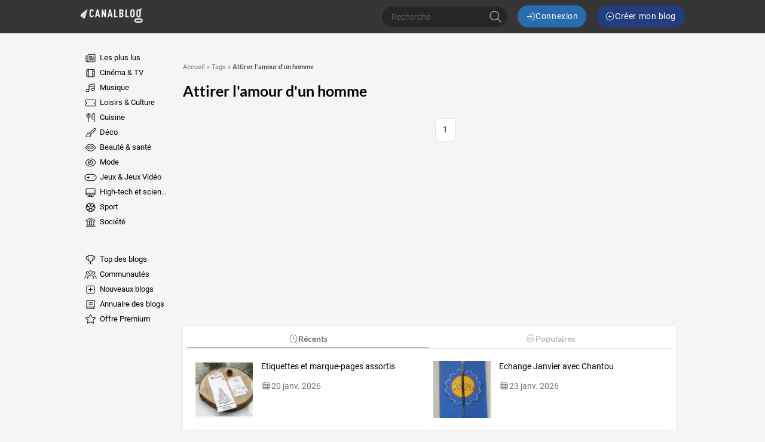

--- FILE ---
content_type: text/css
request_url: https://assets.canalblog.com/c/site/v2025.26.01/canalblog.355cd8bd.css
body_size: 65403
content:
@charset "UTF-8";

/*! normalize.css v3.0.1 | MIT License | git.io/normalize */html{-ms-text-size-adjust:100%;-webkit-text-size-adjust:100%;font-family:sans-serif}body{margin:0}article,aside,details,figcaption,figure,footer,header,hgroup,main,nav,section,summary{display:block}audio,canvas,progress,video{display:inline-block;vertical-align:baseline}audio:not([controls]){display:none;height:0}[hidden],template{display:none}a{background:transparent}a:active,a:hover{outline:0}abbr[title]{border-bottom:1px dotted}b,strong{font-weight:700}dfn{font-style:italic}h1{font-size:2em;margin:.67em 0}mark{background:#ff0;color:#000}small{font-size:80%}sub,sup{font-size:75%;line-height:0;position:relative;vertical-align:baseline}sup{top:-.5em}sub{bottom:-.25em}img{border:0}svg:not(:root){overflow:hidden}figure{margin:1em 40px}hr{-moz-box-sizing:content-box;box-sizing:content-box;height:0}pre{overflow:auto}code,kbd,pre,samp{font-family:monospace,monospace;font-size:1em}button,input,optgroup,select,textarea{color:inherit;font:inherit;margin:0}button{overflow:visible}button,select{text-transform:none}button,html input[type=button],input[type=reset],input[type=submit]{-webkit-appearance:button;cursor:pointer}button[disabled],html input[disabled]{cursor:default}button::-moz-focus-inner,input::-moz-focus-inner{border:0;padding:0}input{line-height:normal}input[type=checkbox],input[type=radio]{box-sizing:border-box;padding:0}input[type=number]::-webkit-inner-spin-button,input[type=number]::-webkit-outer-spin-button{height:auto}input[type=search]{-webkit-appearance:textfield;-moz-box-sizing:content-box;-webkit-box-sizing:content-box;box-sizing:content-box}input[type=search]::-webkit-search-cancel-button,input[type=search]::-webkit-search-decoration{-webkit-appearance:none}fieldset{border:1px solid silver;margin:0 2px;padding:.35em .625em .75em}legend{border:0;padding:0}textarea{overflow:auto}optgroup{font-weight:700}table{border-collapse:collapse;border-spacing:0}td,th{padding:0}.Body{background:#f3f5f7}.jad_cmp_paywall_content .jad_cmp_paywall_button-cookies{background-color:#233d7e!important}.Body{font-family:Roboto;font-size:.875em;line-height:1.4285714286}a{color:inherit;text-decoration:none}a:hover{color:#233d7e;text-decoration:underline}.fa{margin-right:.2em}.Typo-h1,.Typo-h2,.Typo-h3,.Typo-h4,.Typo-h5,.Typo-h6,h1,h2,h3,h4,h5,h6{font-family:Lato}.Typo-h1{font-size:2em;font-weight:700;margin:0}.Article:after,.Article:before,.Blog--hMedium:after,.Blog--hMedium:before,.Community:after,.Community:before,.Marketing-block--withNav:after,.Marketing-block--withNav:before,.Vip:after,.Vip:before,.u-clearfix:after,.u-clearfix:before,.u-container:after,.u-container:before,.u-row:after,.u-row:before{content:" ";display:table}.Article:after,.Blog--hMedium:after,.Community:after,.Marketing-block--withNav:after,.Vip:after,.u-clearfix:after,.u-container:after,.u-row:after{clear:both}.Blog--hMedium,.Marketing-block--withNav,.u-row{margin-left:-.5em;margin-right:-.5em}.u-container{margin-left:auto;margin-right:auto;padding-left:.5em;padding-right:.5em}@media (min-width:64.05em) and (max-width:85em){.u-container{max-width:1024px}}@media (min-width:85.025em){.u-container{max-width:1360px}}.Article,.Community,.u-container--gutter{margin-bottom:1em}.u-container--gutterTop{margin-top:1em}.Article-content,.Article-figure,.Blog--hMedium .Blog-content,.Blog--hMedium .Blog-figure,.Blog--hMedium .Blog-infos,.Community-content,.Community-figure,.Community-metadata,.Marketing-block--withNav .Marketing-content,.Marketing-nav,.Vip-content,.Vip-cover,.u-col,.u-col-lg-1,.u-col-lg-10,.u-col-lg-11,.u-col-lg-12,.u-col-lg-2,.u-col-lg-3,.u-col-lg-4,.u-col-lg-5,.u-col-lg-6,.u-col-lg-7,.u-col-lg-8,.u-col-lg-9,.u-col-md-1,.u-col-md-10,.u-col-md-11,.u-col-md-12,.u-col-md-2,.u-col-md-3,.u-col-md-4,.u-col-md-5,.u-col-md-6,.u-col-md-7,.u-col-md-8,.u-col-md-9,.u-col-sm-1,.u-col-sm-10,.u-col-sm-11,.u-col-sm-12,.u-col-sm-2,.u-col-sm-3,.u-col-sm-4,.u-col-sm-5,.u-col-sm-6,.u-col-sm-7,.u-col-sm-8,.u-col-sm-9,.u-col-xs-1,.u-col-xs-10,.u-col-xs-11,.u-col-xs-12,.u-col-xs-2,.u-col-xs-3,.u-col-xs-4,.u-col-xs-5,.u-col-xs-6,.u-col-xs-7,.u-col-xs-8,.u-col-xs-9{min-height:1em;padding-left:.5em;padding-right:.5em;position:relative}.u-col-xs-1{float:left;width:8.3333333333%}.Community-figure,.u-col-xs-2{float:left;width:16.6666666667%}.Article-figure,.Blog--hMedium .Blog-figure,.Community-metadata,.u-col-xs-3{float:left;width:25%}.Blog--hMedium .Blog-infos,.Marketing-nav,.u-col-xs-4{float:left;width:33.3333333333%}.Blog--hMedium .Blog-content,.u-col-xs-5{float:left;width:41.6666666667%}.u-col-xs-6{float:left;width:50%}.Community-content,.u-col-xs-7{float:left;width:58.3333333333%}.Marketing-block--withNav .Marketing-content,.u-col-xs-8{float:left;width:66.6666666667%}.Article-content,.u-col-xs-9{float:left;width:75%}.u-col-xs-10{float:left;width:83.3333333333%}.u-col-xs-11{float:left;width:91.6666666667%}.Vip-content,.Vip-cover,.u-col-xs-12{float:left;width:100%}.u-col-xs-offset-0{margin-left:0}.u-col-xs-offset-1{margin-left:8.3333333333%}.u-col-xs-offset-2{margin-left:16.6666666667%}.u-col-xs-offset-3{margin-left:25%}.u-col-xs-offset-4{margin-left:33.3333333333%}.u-col-xs-offset-5{margin-left:41.6666666667%}.u-col-xs-offset-6{margin-left:50%}.u-col-xs-offset-7{margin-left:58.3333333333%}.u-col-xs-offset-8{margin-left:66.6666666667%}.u-col-xs-offset-9{margin-left:75%}.u-col-xs-offset-10{margin-left:83.3333333333%}.u-col-xs-offset-11{margin-left:91.6666666667%}.u-col-xs-offset-12{margin-left:100%}@media (min-width:41.9em){.u-col-sm-1{float:left;width:8.3333333333%}.u-col-sm-2{float:left;width:16.6666666667%}.u-col-sm-3{float:left;width:25%}.u-col-sm-4{float:left;width:33.3333333333%}.u-col-sm-5{float:left;width:41.6666666667%}.u-col-sm-6{float:left;width:50%}.u-col-sm-7{float:left;width:58.3333333333%}.u-col-sm-8{float:left;width:66.6666666667%}.u-col-sm-9{float:left;width:75%}.u-col-sm-10{float:left;width:83.3333333333%}.u-col-sm-11{float:left;width:91.6666666667%}.u-col-sm-12{float:left;width:100%}.u-col-sm-offset-0{margin-left:0}.u-col-sm-offset-1{margin-left:8.3333333333%}.u-col-sm-offset-2{margin-left:16.6666666667%}.u-col-sm-offset-3{margin-left:25%}.u-col-sm-offset-4{margin-left:33.3333333333%}.u-col-sm-offset-5{margin-left:41.6666666667%}.u-col-sm-offset-6{margin-left:50%}.u-col-sm-offset-7{margin-left:58.3333333333%}.u-col-sm-offset-8{margin-left:66.6666666667%}.u-col-sm-offset-9{margin-left:75%}.u-col-sm-offset-10{margin-left:83.3333333333%}.u-col-sm-offset-11{margin-left:91.6666666667%}.u-col-sm-offset-12{margin-left:100%}}@media (min-width:64.05em){.u-col-md-1{float:left;width:8.3333333333%}.u-col-md-2{float:left;width:16.6666666667%}.u-col-md-3{float:left;width:25%}.u-col-md-4{float:left;width:33.3333333333%}.u-col-md-5{float:left;width:41.6666666667%}.u-col-md-6{float:left;width:50%}.u-col-md-7{float:left;width:58.3333333333%}.u-col-md-8{float:left;width:66.6666666667%}.u-col-md-9{float:left;width:75%}.u-col-md-10{float:left;width:83.3333333333%}.u-col-md-11{float:left;width:91.6666666667%}.u-col-md-12{float:left;width:100%}.u-col-md-offset-0{margin-left:0}.u-col-md-offset-1{margin-left:8.3333333333%}.u-col-md-offset-2{margin-left:16.6666666667%}.u-col-md-offset-3{margin-left:25%}.u-col-md-offset-4{margin-left:33.3333333333%}.u-col-md-offset-5{margin-left:41.6666666667%}.u-col-md-offset-6{margin-left:50%}.u-col-md-offset-7{margin-left:58.3333333333%}.u-col-md-offset-8{margin-left:66.6666666667%}.u-col-md-offset-9{margin-left:75%}.u-col-md-offset-10{margin-left:83.3333333333%}.u-col-md-offset-11{margin-left:91.6666666667%}.u-col-md-offset-12{margin-left:100%}}@media (min-width:85.025em){.u-col-lg-1{float:left;width:8.3333333333%}.u-col-lg-2{float:left;width:16.6666666667%}.u-col-lg-3{float:left;width:25%}.u-col-lg-4{float:left;width:33.3333333333%}.u-col-lg-5{float:left;width:41.6666666667%}.u-col-lg-6{float:left;width:50%}.u-col-lg-7{float:left;width:58.3333333333%}.u-col-lg-8{float:left;width:66.6666666667%}.u-col-lg-9{float:left;width:75%}.u-col-lg-10{float:left;width:83.3333333333%}.u-col-lg-11{float:left;width:91.6666666667%}.u-col-lg-12{float:left;width:100%}.u-col-lg-offset-0{margin-left:0}.u-col-lg-offset-1{margin-left:8.3333333333%}.u-col-lg-offset-2{margin-left:16.6666666667%}.u-col-lg-offset-3{margin-left:25%}.u-col-lg-offset-4{margin-left:33.3333333333%}.u-col-lg-offset-5{margin-left:41.6666666667%}.u-col-lg-offset-6{margin-left:50%}.u-col-lg-offset-7{margin-left:58.3333333333%}.u-col-lg-offset-8{margin-left:66.6666666667%}.u-col-lg-offset-9{margin-left:75%}.u-col-lg-offset-10{margin-left:83.3333333333%}.u-col-lg-offset-11{margin-left:91.6666666667%}.u-col-lg-offset-12{margin-left:100%}}@media (max-width:41.875em){.u-hidden--xs{display:none!important}}@media (min-width:41.9em) and (max-width:64.025em){.u-hidden--sm{display:none!important}}@media (min-width:64.05em) and (max-width:85em){.u-hidden--md{display:none!important}}@media (min-width:85.025em){.u-hidden--lg{display:none!important}}.u-visible--lg,.u-visible--md,.u-visible--sm,.u-visible--xs{display:none!important}@media (max-width:41.875em){.u-visible--xs{display:block!important}.u-visible--xs.u-visible--inline{display:inline!important}}@media (min-width:41.9em) and (max-width:64.025em){.u-visible--sm{display:block!important}.u-visible--sm.u-visible--inline{display:inline!important}}@media (min-width:64.05em) and (max-width:85em){.u-visible--md{display:block!important}.u-visible--md.u-visible--inline{display:inline!important}}@media (min-width:85.025em){.u-visible--lg{display:block!important}.u-visible--lg.u-visible--inline{display:inline!important}}.Article-figureLink,.Blog-figureLink,.Community-figureLink,.Vip-cover-figure,.c-responsive{display:block;height:0;overflow:hidden;padding:0;position:relative}.Article-figureLink,.Community-figureLink,.c-responsive--1x1{padding-bottom:100%}.c-responsive--16x9{padding-bottom:56.25%}.Article--large .Article-figureLink,.Blog-figureLink,.Vip-cover-figure,.c-responsive--3x2{padding-bottom:66.6666666667%}.c-responsive--4x3{padding-bottom:75%}@media (min-width:41.9em){.Article--alt .Article-content,.Article--alt .Article-figure{width:100%}.Article--alt .Article-figureLink{padding-bottom:66.6666666667%}.Article--alt .Article-content{padding-top:0}.Article--alt .Article-figureLabel{text-align:right}.Article--alt .Article-title{font-size:1.285em;height:2.85em;margin:.4em 0}.Article--alt .Metadata--date{display:none}.Article--alt .Article-header{border-bottom:1px solid #f0f0f0;padding-bottom:1em}}.sf-toolbar,.sf-toolbar *{background-size:initial;overflow:visible}*,:after,:before{border-collapse:collapse;box-sizing:border-box}:not(body){background-position:50%;background-repeat:no-repeat;background-size:cover}[hidden]{display:none!important}body,html{margin:0;padding:0}.MarketingContent-text .premiumchoice_box_button,.c-button{border:0;border-radius:1000px;cursor:pointer;display:inline-block;letter-spacing:.04em;line-height:1.4em;padding:calc(2px + .5em) 1em;text-align:center;touch-action:manipulation;white-space:nowrap}.MarketingContent-text .premiumchoice_box_button:active,.MarketingContent-text .premiumchoice_box_button:focus,.MarketingContent-text .premiumchoice_box_button:hover,.c-button:active,.c-button:focus,.c-button:hover{text-decoration:none}.MarketingContent-text .premiumchoice_box_button:focus,.c-button:focus{outline:0}.MarketingContent-text .premiumchoice_box_button,.MarketingContent-text .premiumchoice_box_button:active:not([disabled]),.MarketingContent-text .premiumchoice_box_button:focus:not([disabled]),.MarketingContent-text .premiumchoice_box_button:hover:not([disabled]),.c-button,.c-button:active:not([disabled]),.c-button:focus:not([disabled]),.c-button:hover:not([disabled]){background:#233d7e;color:#fff}.c-button--primary{background:#286cae;color:#fff}.c-button--primary:active:not([disabled]),.c-button--primary:focus:not([disabled]),.c-button--primary:hover:not([disabled]){background:#2f7ecb;color:#fff}.MarketingContent-text [disabled].premiumchoice_box_button,.c-button[disabled],.c-button[disabled]:active,.c-button[disabled]:focus,.c-button[disabled]:hover{cursor:not-allowed;opacity:.5}.Header{background:#363636;border-bottom:1px solid #979797;overflow:visible}.Header .svg-icon--bars,.Header .svg-icon--user{height:100%}.Header .svg-icon--bars svg,.Header .svg-icon--user svg{fill:#f3f5f7}.Header-container{background:#363636;margin:0 auto}.Header-wrapper{display:table;height:100%;width:100%}.Header-controls,.Header-logo,.Header-navButton,.Header-userButton{display:table-cell;vertical-align:middle}.Header-overblogImg{display:block;max-width:150px;padding:.35em 0}.Header-controls{position:relative;text-align:right}.Header-button--createBlog,.Header-button--login,.Header-language,.Header-search{display:inline-block;margin-left:1em;vertical-align:middle}.Header-button--createBlog svg,.Header-button--login svg,.Header-language svg,.Header-search svg{fill:#fff}.Header-button--createBlog,.Header-button--login{align-items:center;display:inline-flex;gap:.4em;justify-content:center}.HeaderSearch-submit{border-radius:0 4px 4px 0}.HeaderSearch-submit:active,.HeaderSearch-submit:focus,.HeaderSearch-submit:hover{color:#fff}.HeaderSearch-submit:active svg,.HeaderSearch-submit:focus svg,.HeaderSearch-submit:hover svg{fill:#fff}.HeaderSearch-submit:active,.HeaderSearch-submit:focus{background:#4d96e1}.Header-language{line-height:3em;position:relative;z-index:2}.HeaderSearch{min-width:25em;position:relative}.HeaderSearch-input,.HeaderSearch-submit{outline:0 none}.HeaderSearch-input.c-input{background:#262626;border:2px solid transparent;color:#fff;font-weight:300;height:100%;width:100%}.HeaderSearch-submit{background:none;border:0;bottom:0;color:#bebebe;font-size:1.4em;padding:0;position:absolute;right:0;text-align:center;top:0;width:2em}.HeaderSearch-submit svg{fill:#bebebe}.HeaderSearch-input:active+.HeaderSearch-submit,.HeaderSearch-input:focus+.HeaderSearch-submit{color:#fff}.Header-connexionButtons{display:inline-block}@media (min-width:41.9em){.HeaderSearch-input.c-input+label[placeholder]{text-shadow:2px 0 0 #262626,-2px 0 0 #262626,0 2px 0 #262626,0 -2px 0 #262626,1px 1px #262626,-1px -1px 0 #262626,1px -1px 0 #262626,-1px 1px 0 #262626}.HeaderSearch>.c-input-container>.c-input+label[placeholder],.HeaderSearch>.c-input-container>.c-input--active+label[placeholder]{color:#bebebe}.HeaderSearch>.c-input-container>.c-input.c-input--active,.HeaderSearch>.c-input-container>.c-input.c-input:active,.HeaderSearch>.c-input-container>.c-input.c-input:focus{border-color:#bebebe}}@media (max-width:85.025em){.HeaderSearch{min-width:0}}@media (max-width:64.05em){.Header{height:65px;position:fixed;top:0;width:100%;z-index:2}.Header-container{padding:0}.Header-smallButton:before{content:"";display:inline-block;height:100%;margin-right:-.25em;vertical-align:middle}.Header-smallButton{color:#fff;display:inline-block;font-size:1.2em;height:100%;width:100%}.Header-smallButton i{display:inline-block;vertical-align:middle}.Header-smallButton--active,.Header-smallButton:hover{background-color:#233d7e;color:#fff;text-decoration:none}}@media (max-width:41.875em){.Header{height:50px}.Header-container{height:50px;padding:0}.Header-language{display:none}.Header-logo{height:100%;text-align:center;width:100%}.Header-overblogImg{height:3em;margin:auto}.Header-search{height:1.5em;left:0;margin:10px;position:fixed;right:0;top:50px}.Header-connexionButtons{background-color:#f3f5f7;background-image:linear-gradient(-180deg,#f3f5f7,#e7e0e0);bottom:0;position:fixed;right:-100%;top:50px;transition:.3s;width:100%;z-index:2}.Header-connexionButtons--visible{right:0;transition:.3s}.Header-smallButton--nav{box-shadow:1px 0 0 gray;float:left}.Header-smallButton--user{box-shadow:-1px 0 0 gray;float:right}.Header-smallButton--nav,.Header-smallButton--user{color:#fff;font-size:1.8em;height:50px;padding:0;text-align:center;width:50px}.Header-label--login{font-family:Lato;font-size:1.8em;margin:1.8em;text-align:center}.Header-button--login{display:flex;margin:1.8em}.Header-label--createBlog{font-family:Lato;font-size:1.8em;margin:1.8em;text-align:center}.Header-button--createBlog{display:flex;margin:1.8em}.HeaderSearch{background-color:#f9f9f9;box-shadow:0 1px #979797;height:auto;margin:0;padding:1em;transition:top .2s ease-in-out;z-index:-1}.HeaderSearch--hidden{top:-55px}.HeaderSearch-input.c-input{background-color:#fff;border:1px solid #979797;color:#000}.HeaderSearch-submit{margin:10px 0;right:.5em}.HeaderSearch-submit:hover{color:#4d96e1}.HeaderSearch-submit:hover svg{fill:#4d96e1}.HeaderSearch-submit:focus:hover{color:#fff}}@media (min-width:41.9em) and (max-width:64.025em){.Header{height:65px}.Header-search{min-width:inherit}.Header-container{padding:0}.Header-controls{height:65px;margin:0;padding:0;width:28.5em}.Header-connexionButtons .fa{margin-right:0}.Header-logo{left:100px;position:absolute;text-align:center;top:15px}.Header-overblogImg{max-height:40px}.Header-button--createBlog,.Header-button--login,.Header-smallButton--nav{border-radius:0;bottom:0;font-size:2em;height:65px;line-height:65px;padding:0;text-align:center;top:0;vertical-align:middle;width:65px}.Header-button--login{position:absolute;right:65px}.Header-button--createBlog{border-radius:0;margin:0;position:absolute;right:0}.Header-language,.HeaderSearch{right:10em}}@media (min-width:1024px){.Header-overblogImg{margin-left:0;margin-right:0}}.js-dropdown--open .Languages-dropdown{display:block;position:absolute;z-index:2}.Languages-dropdown{background:#f3f5f7;border:1px solid #ecf0f1;border:1px solid rgba(0,0,0,.3);border-radius:4px;box-shadow:0 0 10px 1px rgba(0,0,0,.2);display:none;left:-1em;line-height:2;padding:.5em 1em;position:absolute;top:100%}.Languages-arrow,.Languages-arrow:after{border:10px solid transparent;border-top-width:0;display:block;height:0;position:absolute;width:0}.Languages-arrow{border-bottom-color:rgba(0,0,0,.3);left:calc(1em + 2px);top:-10px}.Languages-arrow:after{border-bottom-color:#f3f5f7;content:"";margin-left:10px;top:1px}.Languages-current{color:#bebebe;cursor:pointer;vertical-align:middle}.Languages-current svg{fill:#bebebe}.Languages-current-caret,.Languages-current-flag{display:inline-block;vertical-align:middle}.Languages-current-caret{text-shadow:0 1px 0 rgba(0,0,0,.17)}.Languages-flag{margin-right:.5em;vertical-align:middle}.Languages-list{list-style-type:none;margin:0;padding-left:0}.Languages-language{margin:0;text-align:left;text-transform:capitalize;white-space:nowrap}.c-input-container{position:relative}.c-input-rememberme span{align-items:center;border:1px solid #7b7b7b;border-radius:3px;display:flex;flex:none;height:16px;justify-content:center;margin:1px 5px;position:relative;width:16px}.c-input-rememberme input[type=checkbox]{display:none}.c-input-rememberme input[type=checkbox]+span:after{border:solid #ff7600;border-width:0 2px 2px 0;content:"";display:none;height:9px;left:4px;position:absolute;top:1px;transform:rotate(45deg);width:5px}.c-input-rememberme input[type=checkbox]:checked+span{background-color:#ff7600}.c-input-rememberme input[type=checkbox]:checked+span:after{border-color:#fff;display:block}.c-input-rememberme label{color:#7b7b7b;cursor:pointer;display:flex;flex-direction:row;justify-content:center;margin-bottom:20px;margin-top:10px;position:relative}.c-input-container--hidden{display:none}.c-input{border:2px solid #e1e1e1;border-radius:1000px;height:3.5em;line-height:1.4em;outline:none;padding:.5em 1em}textarea.c-input{height:auto;min-height:7em}.c-input--active,.c-input:active,.c-input:focus{border-color:#4d96e1}.c-input-container>.c-input--active+label[placeholder]{color:#4d96e1}.c-input--active+label[placeholder]:before,.c-input--full+label[placeholder]:before,.c-input--valid+label[placeholder]:before{text-shadow:2px 0 0 #fff,-2px 0 0 #fff,0 2px 0 #fff,0 -2px 0 #fff,1px 1px #fff,-1px -1px 0 #fff,1px -1px 0 #fff,-1px 1px 0 #fff;transform:translate(-1rem,-1.7rem) scale(.9);transition-duration:.2s}.c-input:-webkit-autofill+label[placeholder]:before{text-shadow:2px 0 0 #fff,-2px 0 0 #fff,0 2px 0 #fff,0 -2px 0 #fff,1px 1px #fff,-1px -1px 0 #fff,1px -1px 0 #fff,-1px 1px 0 #fff;transform:translate(-1rem,-1.7rem) scale(.9);transition-duration:.2s}.c-input--invalid{box-shadow:none}.c-input--invalid+label[placeholder][alt]:before{content:attr(alt)}.c-input+label[placeholder]{color:#7b7b7b;display:block;line-height:1em;pointer-events:none;position:absolute;top:1.1rem}.c-input+label[placeholder]:before{content:attr(placeholder);display:inline-block;margin:0 calc(1em + 2px);transition:.3s ease-in-out;white-space:nowrap}.c-input-container--success>.c-input+label[placeholder]{color:#7ed321}.c-input-container--error>.c-input+label[placeholder]{color:#f06361}.c-input-container--error:after,.c-input-container--success:after{display:block;font-family:FontAwesome;font-size:16px;position:absolute;right:1em;top:.5em}.c-input-container--success:after{color:#7ed321;content:"\f00c"}.c-input-container--error:after{color:#f06361;content:"\f00d"}.c-input-container--success>.c-input{border-color:#7ed321}.c-input-container--error>.c-input{border-color:#f06361}.c-input-container--withSelect{display:none}@media (max-width:41.875em){.c-input+label{z-index:1}.c-input+label[placeholder]{text-shadow:2px 0 0 #fff,-2px 0 0 #fff,0 2px 0 #fff,0 -2px 0 #fff,1px 1px #fff,-1px -1px 0 #fff,1px -1px 0 #fff,-1px 1px 0 #fff;transform:translate(-1rem,-1.7rem) scale(.9);transition-duration:.2s}.c-input:-webkit-autofill+label[placeholder]:before{transform:none;transition-duration:0s}.c-input--active+label[placeholder]:before,.c-input--full+label[placeholder]:before,.c-input--valid+label[placeholder]:before{transform:none;transition-duration:0s}}@media (max-width:1024px){.c-input-rememberme label{margin-bottom:1rem;margin-top:0}}.FormErrors{color:#e9322d;display:inline-block}.FormErrors-list{list-style:none;margin-top:0;padding-left:0}.Social{margin:2em 0;text-align:center}.Social-links-wrapper{display:flex;justify-content:center}.Social-link{align-items:center;border-radius:3rem;color:#fff;display:inline-flex;font-size:14px;height:2.2rem;justify-content:center;width:46%}.Social-link:hover{color:#fff;text-decoration:none}.Social-link--facebook{background:#3b5998}.Social-link--twitter{background:#00aced}@media (max-width:1024px){.Social{margin:1em 0}.Social-links-wrapper{flex-direction:column}.Social-link--facebook{margin-bottom:1rem}.Social-link{height:3rem;width:100%}.LoginSocial-connectWith{margin-bottom:1rem}.LoginSocial-connectWith-text{margin-block-end:0;margin-block-start:0}}.c-box{background:#fff;box-shadow:0 0 3px 0 rgba(0,0,0,.07)}.c-box--padded{padding:1.3125em}[class^=app_gdpr] a{color:#fff!important}[class^=app_gdpr] [class^=banner_message] a:not([class^=banner_continue]),[class^=app_gdpr] a[href]{text-decoration:underline}[class^=app_gdpr] a svg{fill:#fff!important}.pagination-container{zoom:1;margin-bottom:.5em;overflow:auto;padding:0;text-align:center}.pagination{border-radius:6px;display:block;margin:10px 0 0;padding:0}.pagination .fa{margin:0}.pagination>li{display:inline}.pagination>li>a,.pagination>li>span{background:#fff;border:1px solid #e1e1e1;color:#666;display:inline-block;margin-left:-1px;padding:.6em .9em;text-decoration:none}.pagination>li:first-child>a,.pagination>li:first-child>span{border-bottom-left-radius:6px;border-top-left-radius:6px;margin-left:0}.pagination>li:last-child>a,.pagination>li:last-child>span{border-bottom-right-radius:6px;border-top-right-radius:6px}.pagination>li>a:hover{background:#233d7e;color:#fff}.pagination>.disabled>a,.pagination>.disabled>span{background:#f7f7f7;color:#666;cursor:not-allowed}.pagination>.active>a,.pagination>.active>span,.pagination>li>a.ob-page-current,.pagination>li>span.ob-page-current{background:#fff;color:#233d7e;cursor:default}.pagination>li>a.ob-page-more{display:none}.pagination-next>a,.pagination-previous>a{border-radius:6px}.pagination-previous~.pagination-next a{margin-left:1em}@media (max-width:41.875em){.pagination-container{margin-top:1em}.pagination>li>a,.pagination>li>span{display:none;padding:1em 1.5em}.pagination>li.pagination-next>a,.pagination>li.pagination-previous>a,.pagination>li>a.ob-page-first,.pagination>li>a.ob-page-last,.pagination>li>a.ob-page-next,.pagination>li>a.ob-page-previous,.pagination>li>span.ob-page-current{display:block}}@media (min-width:41.9em) and (max-width:64.025em){.pagination>li>a,.pagination>li>span{display:none;padding:1em 1.5em}.pagination>li.pagination-next>a,.pagination>li.pagination-previous>a,.pagination>li>a.ob-page-first,.pagination>li>a.ob-page-last,.pagination>li>a.ob-page-next,.pagination>li>a.ob-page-previous,.pagination>li>a.ob-page-tens,.pagination>li>span.ob-page-current{display:block}.pagination>li>a.ob-page-more{display:none}}.Adsense{background-color:#fff;padding:1em}.Adsense-adsByGoogle{color:#ababab;font-size:.8em;margin-top:0}.Adsense-adsContent{margin-bottom:1em}.Adsense-adsContent:last-child{margin-bottom:0}.Adsense-adTitle{font-family:Lato;font-weight:700;margin:0}.Adsense-adDescription{margin:0}.Adsense-adLink{color:#233d7e;margin:0}.BottomFixedAd{background-color:#fff;bottom:0;position:fixed;transition:bottom .2s ease-in-out;width:100%;z-index:1}.BottomFixedAd--hidden{bottom:-50px}.Article{background:#fff;box-shadow:0 0 3px 0 rgba(0,0,0,.07)}.Article-figureImage{border:0;bottom:0;height:100%;left:0;object-fit:cover;position:absolute;right:0;top:0;width:100%}.Article:hover{color:#233d7e;cursor:pointer}.Article-figure{margin:0;padding:0}.Article-content{padding:1em}.Article-figureLink{background:#fff}.Article-figureLink:hover{text-decoration:none}.Article-figureLabel{background:none!important;border-bottom:4px solid;bottom:0;left:0;overflow:visible;position:absolute;right:0}.Article-figureLabelText{color:#fff;display:inline-block;font-size:.8em;padding:7px 15px}.Magazine--television-film .Article-figureLabel,.Magazine--television-film .Article-figureLabelText{background-color:#47cec5;border-bottom-color:#47cec5}.Magazine--music .Article-figureLabel,.Magazine--music .Article-figureLabelText{background-color:#9c55b8;border-bottom-color:#9c55b8}.Magazine--entertainment .Article-figureLabel,.Magazine--entertainment .Article-figureLabelText{background-color:#227fbb;border-bottom-color:#227fbb}.Magazine--home-cooking .Article-figureLabel,.Magazine--home-cooking .Article-figureLabelText{background-color:#96ce66;border-bottom-color:#96ce66}.Magazine--home-deco .Article-figureLabel,.Magazine--home-deco .Article-figureLabelText{background-color:#ff67a7;border-bottom-color:#ff67a7}.Magazine--glamour .Article-figureLabel,.Magazine--glamour .Article-figureLabelText{background-color:#f012be;border-bottom-color:#f012be}.Magazine--celebrities .Article-figureLabel,.Magazine--celebrities .Article-figureLabelText{background-color:#ffd100;border-bottom-color:#ffd100}.Magazine--high-tech .Article-figureLabel,.Magazine--high-tech .Article-figureLabelText{background-color:#64d2e8;border-bottom-color:#64d2e8}.Magazine--business .Article-figureLabel,.Magazine--business .Article-figureLabelText{background-color:#e94b35;border-bottom-color:#e94b35}.Magazine--sport .Article-figureLabel,.Magazine--sport .Article-figureLabelText{background-color:#1ecd6d;border-bottom-color:#1ecd6d}.Magazine--society .Article-figureLabel,.Magazine--society .Article-figureLabelText{background-color:#85144b;border-bottom-color:#85144b}.Article-title{font-size:1.6em;font-weight:900;margin-bottom:.5em;margin-top:0;white-space:normal}.Article-titleLink{display:block;line-height:1.4em;max-height:2.8em;overflow:hidden;position:relative}.Article-titleLink:hover{text-decoration:none}.Article-titleLink span{display:block}.Article-descriptionLink:hover{text-decoration:none}.Article-description{height:3.63em;line-height:1.2em;margin-top:1em;overflow:hidden;word-break:break-word}.Article-description>p{margin:0}.Article-metadata{display:table;table-layout:fixed;width:100%}.Article-metadata .Metadata{display:table-cell}.Article-metadata .Metadata--date{align-items:center;display:flex;gap:.3rem;height:2rem;justify-content:end;text-align:right}.Article--large .Article-content,.Article--large .Article-figure{padding:2em;width:50%}.Article--large .Article-figure{padding-right:0}.Article--large .Article-title{font-size:1.5em}.Article--large .Article-description{font-size:1.2em;height:6em}.Article--small{border-bottom:1px solid #f0f0f0;box-shadow:none;margin-bottom:0;padding-bottom:1em}.Article--small .Article-content{padding:0 1em}.Article--small .Article-title{font-family:Roboto;font-size:1em;font-weight:400;line-height:1.1em;white-space:normal}.Article--small .Article-titleLink{line-height:inherit;max-height:2.2em}.Article--small .Article-description,.Article--small .Metadata--blogger{display:none}.Article--small .Metadata--date{text-align:left}.Article--cod{overflow:hidden;position:relative}.Article--cod .Article-content{padding-bottom:36px;position:static}.Article--cod .Article-metadata{border-top:1px solid #f0f0f0;bottom:0;display:block;height:36px;left:25%;position:absolute;right:0}.Article--cod .Metadata{display:inline-block;line-height:36px;padding:0 1em;text-align:left}.Article--cod .Metadata--date{display:inline-flex}.Article--cod .Metadata--category{border-left:1px solid #f0f0f0}@media (min-width:41.9em){.Article--alt .Article-content,.Article--alt .Article-figure{width:100%}.Article--alt .Article-content{padding-top:0}.Article--alt .Article-figureLabel{text-align:right}.Article--alt .Article-title{font-size:1.3em;height:4.25em;margin:.4em 0}.Article--alt .Article-titleLink{max-height:4.2em}.Article--alt .Metadata--date{display:none}.Article--alt .Article-header{border-bottom:1px solid #f0f0f0;padding-bottom:1em}}@media (max-width:41.875em){.Article--large .Article-figure,.Article-figure{width:42%}.Article--large .Article-content,.Article-content{padding:.5em;width:58%}.Article-figureLink{-responsive-ratio:3 2}.Article-figureLabelText{display:block;float:none;padding:2px 10px 0}.Article-description{display:none}.Article--large .Article-figure{padding:0}.Article--large .Article-title,.Article-title{font-size:1.1em;margin-bottom:1.1em}.Article-metadata{display:block;font-size:.9em}.Article-metadata .Metadata{display:block;line-height:1.5;padding:0 .5em}.Article-metadata .Metadata--date{text-align:left}.Article--cod .Article-metadata{-u-col-offset:5;border-color:transparent;height:auto;left:0}.Article--cod .Metadata,.Article--cod .Metadata-category{display:block}.rwd-metadatatext-container{display:none}}@media (min-width:1024px){.Article-figureImage{box-shadow:0 0 0 #000;opacity:1;transform:scaleX(1);transition:opacity .2s,transform .2s}.Article-figureImage--gray{-webkit-filter:grayscale(100%);-moz-filter:grayscale(100%);-ms-filter:grayscale(100%);-o-filter:grayscale(100%);filter:grayscale(100%);filter:gray}.Article-figureLink:hover .Article-figureImage{opacity:.7;transform:scale3d(1.2,1.2,1.2)}}@media (min-width:41.9em){.ArticleSlider{background:#fff;box-shadow:0 0 3px 0 rgba(0,0,0,.07);padding:2em;position:relative}.ArticleSlider-wrapper{overflow:hidden}.ArticleSlider-container{transition:transform .5s;width:400%}.ArticleSlider-container.js-row-0{transform:translateX(0)}.ArticleSlider-container.js-row-1{transform:translateX(-25%)}.ArticleSlider-container.js-row-2{transform:translateX(-50%)}.ArticleSlider-container.js-row-3{transform:translateX(-75%)}.ArticleSlider .Article{box-shadow:none}.ArticleSlider-controls{float:right;padding-top:2.2em;width:24px}.ArticleSlider-row{float:left;width:25%}.ArticleSlider-row.js-row--visible{display:block}.ArticleSlider-col{border-left:1px solid #f0f0f0;float:left;min-height:1em;padding-left:.5em;padding-right:.5em;position:relative;width:25%}.ArticleSlider-row:target{border:4px solid red}.ArticleSlider-col:first-child{border-color:transparent}.ArticleSlider-button{background:#ababab;cursor:pointer;font-size:2em;height:1em;line-height:1em;position:absolute;text-align:center;top:50%;transform:translateY(-50%);width:1em}.ArticleSlider-button .fa{color:#fff;margin:0}.ArticleSlider-button:hover{background:#233d7e}.ArticleSlider-button--prev{left:0}.ArticleSlider-button--next{right:0}.Article--slider{margin-bottom:0}.Article--slider .Article-content{padding:0}.Article--slider .Article-header{border:0;padding-bottom:0}.Article--slider .Article-title{font-size:1.1em;height:4.25em}.Article--slider .Article-titleLink{max-height:4.2em}}@media (max-width:41.875em){.ArticleSlider-controls{display:none}}.Blog{background:#fff}.Blog-figure{margin:0}.Blog--hMedium .Blog-figure{padding:0}.Blog-figureLink:hover{text-decoration:none}.Blog-ribbon{left:-4px;position:relative;top:17px}.Blog-image{width:100%}.Blog--hMedium .Blog-content{padding:1em 1.5em}.Blog--hMedium .Blog-name{font-family:Roboto;font-size:1.1em;font-weight:400;margin-bottom:.5em;margin-top:0;overflow:hidden;text-overflow:ellipsis;white-space:nowrap}.Blog-description{line-height:1.2em;margin-bottom:.5em;max-height:2.4em;overflow:hidden}.Blog--hMedium .Blog-infos{font-size:.9em;padding:1em}.Blog-info{align-items:center;display:flex;gap:.4em;overflow:hidden;text-overflow:ellipsis;white-space:nowrap}.BlogInfo{padding:.3em 0}.BlogInfo-description,.BlogInfo-label{align-items:center;color:#737373;display:inline-flex;gap:.4em}.BlogInfo-description svg,.BlogInfo-label svg{fill:#737373}.BlogRibbon{width:70px}.BlogRibbon-banner{transform:rotate(-45deg)}.BlogRibbon-text{color:#fff;font-weight:700;line-height:1.3em;min-height:1.3em;padding:6px 0;text-align:center;text-overflow:ellipsis;white-space:nowrap}.BlogRibbon-text,.BlogRibbon-text:after,.BlogRibbon-text:before{background:#233d7e}.BlogRibbon--gold .BlogRibbon-text,.BlogRibbon--gold .BlogRibbon-text:after,.BlogRibbon--gold .BlogRibbon-text:before{background:#e99c23;background:linear-gradient(180deg,#f9df86 0,#e99c23)}.BlogRibbon--blue .BlogRibbon-text,.BlogRibbon--blue .BlogRibbon-text:after,.BlogRibbon--blue .BlogRibbon-text:before{background:#4589ce;background:linear-gradient(180deg,#a4bdeb 0,#4589ce)}.BlogRibbon--red .BlogRibbon-text,.BlogRibbon--red .BlogRibbon-text:after,.BlogRibbon--red .BlogRibbon-text:before{background:#d91015;background:linear-gradient(180deg,#f7a78d 0,#d91015)}.BlogRibbon-text:after,.BlogRibbon-text:before{content:"";display:block;height:30px;position:absolute;top:0;width:100%;z-index:-1}.BlogRibbon-text:before{transform:translateX(-15%) skewX(-45deg)}.BlogRibbon-text:after{transform:translateX(15%) skewX(45deg)}.BlogRibbon-sup{vertical-align:baseline}@media (max-width:41.875em){.Blog{padding-bottom:2.7em;position:relative}.Blog--hMedium .Blog-figure{padding:0}.Blog--hMedium .Blog-content{padding:1em}.Blog--hMedium .Blog-infos{bottom:0;box-shadow:0 1px 0 rgba(0,0,0,.23),0 -1px 0 rgba(0,0,0,.23);height:3em;left:0;margin-bottom:1px;padding:.5em 1.5em;position:absolute}.BlogInfo-label span{display:none}}@media (min-width:1024px){.Blog-image{box-shadow:0 0 0 #000;opacity:1;transform:scaleX(1);transition:opacity .2s,transform .2s}.Blog-figureLink:hover .Blog-image{opacity:.7;transform:scale3d(1.2,1.2,1.2)}}.Community{background:#fff;box-shadow:0 0 3px 0 rgba(0,0,0,.07)}.Community:hover{color:#233d7e;cursor:pointer}.Community-figure{margin:0;padding:0}.Community-figureLink{background:#fff}.Community-figureLink:hover{text-decoration:none}.Community-content{padding:1em}.Community-title{font-size:1.3em;font-weight:900;margin-bottom:.5em;margin-top:0;white-space:normal}.Community-description,.Community-title{word-wrap:break-word}.CommunityManager{font-size:.9em;font-weight:700}.CommunityManager-caption,.CommunityManager-username{color:#233d7e}.Community-metadata{color:#737373;padding:1em}.Community-metadata p{align-items:center;display:flex;gap:.4em}.Community-metadata svg{fill:#737373}.CommunityMetadata-blogs,.CommunityMetadata-date,.CommunityMetadata-posts{margin:0 0 10px}.CommunitySearch{margin-top:2em;position:relative}.CommunitySearch-input,.CommunitySearch-submit{outline:0 none}.CommunitySearch-input{width:100%}.CommunitySearch-submit{align-items:center;background:none;background:#233d7e;border:0;bottom:0;color:#fff;display:flex;font-size:1em;gap:.4rem;justify-content:center;padding:.5em .75em;position:absolute;right:0;text-align:center;top:0}.CommunitySearch-submit svg{fill:#fff}.CommunitySearch-submit .fa{font-size:1.4em;margin-left:.5em}.CommunityList{margin-bottom:0}.CommunityResults{text-align:center}@media (max-width:41.875em){.Community--large .Community-figure,.Community-figure{width:42%}.Community-figureLink{-responsive-ratio:3 2}.Community-content{padding:.5em;width:42%}.Community-metadata{display:none}}@media (min-width:1024px){.Community-figureImage{box-shadow:0 0 0 #000;opacity:1;transform:scaleX(1);transition:opacity .2s,transform .2s}.Community-figureLink:hover .Community-figureImage{opacity:.7;transform:scale3d(1.2,1.2,1.2)}}.CommunityPage{overflow:hidden}.CommunityPage-subtitle{font-family:Lato;font-size:1.1em;margin:0;padding:.7em 0}.CommunityProfile-avatar{vertical-align:middle}.CommunityProfile-avatarImage{border-radius:50%;box-shadow:0 2px 4px 0 rgba(0,0,0,.1),inset 0 1px 3px 0 rgba(0,0,0,.1);width:100%}.CommunityProfile-infos{color:#737373}.CommunityProfileInfos-blogs,.CommunityProfileInfos-date,.CommunityProfileInfos-posts{margin:0 0 10px}.CommunityProfile-name{word-wrap:break-word;margin:0}.CommunityProfile-bio{word-wrap:break-word;font-size:1.1em;font-style:italic;margin:1em 0}.CommunityProfileManager{font-size:.9em;font-weight:700}.CommunityProfileManager-username{color:#233d7e}.CommunityProfileTags{font-size:.9em;font-weight:700}.CommunityProfileTags-tag{color:#233d7e}.CommunityProfile-joinButton{white-space:normal}.Community-tags{zoom:1;margin:0;overflow:auto;padding:0}.Community-tags-item{list-style:none;overflow:hidden;text-overflow:ellipsis;white-space:nowrap}.Community-tags-link{color:#233d7e}.Community-index{margin:0;padding:0}.Community-index-link{color:#233d7e}.CommunityTags-seeAll{padding-left:1.5em;position:relative;top:.7em}.CommunityTags-seeAll:before{color:#ababab;content:"»";font-size:1.6em;left:.3em;line-height:.7em;position:absolute;top:0}.PremiumComparative-ribbon{height:75px;position:absolute;right:0;text-align:center;top:0;width:75px}.PremiumComparative-ribbon .PremiumComparative-ribbonText{background:#233d7e;color:#fff;font-family:Lato;font-size:.625rem;line-height:2.125;position:absolute;right:-1.5rem;text-transform:uppercase;top:1rem;transform:rotate(45deg);width:6.25rem}.PremiumComparative-level{font-family:Lato;font-weight:900;margin-bottom:.625rem;text-align:center}.PremiumComparative-description{font-size:.75rem;font-weight:400;height:2rem;text-align:center}.PremiumComparative-price{font-family:Lato;font-size:1.5625rem;font-weight:700;text-align:center}.PremiumComparative-price--free{font-weight:400}.PremiumComparative-commitment{font-size:.75rem;font-weight:400;height:4.5rem;margin:.75rem 0;text-align:center}.PremiumComparative-button{font-weight:700;width:100%}.PremiumComparative-checked{color:#7ed321}.PremiumComparative-secure{background:#fbfafa;border:1px solid #f7f5f3;font-size:1.125rem;padding:2rem}.PremiumComparative-shield{margin-right:1rem}.PremiumComparative-safePayment{font-size:1rem;font-weight:700}.PremiumComparative-cardsImage{margin-left:1rem}.PremiumComparative-promo{font-family:Lato;font-weight:400;text-align:center}.PremiumComparative-duration{font-size:1.5625rem;margin:1rem 0}.PremiumComparative-validity{font-size:1rem;line-height:1.875rem}.PremiumComparative-promoCode{background:#e8e8e8;padding:.3125rem}.PremiumComparative-codedWithLove{align-items:center;display:flex;justify-content:center;line-height:1rem;padding:1rem}.PremiumComparative-flag{margin-right:.625rem}@media (max-width:64.05em){.PremiumComparative-secure{text-align:center}}@media (min-width:1024px){.PremiumComparative-secure{align-items:center;display:flex;justify-content:center}.PremiumComparative-shield{margin-top:-1rem}}@media (max-width:41.875em){.PremiumComparative-offer{background:#fff;padding:1rem}.PremiumComparative-list{list-style:none;padding-left:0}div.PremiumComparative-popular{background:rgba(255,217,184,.3);border:2px solid #233d7e;overflow:hidden;position:relative}div.PremiumComparative-popular .PremiumComparative-ribbon{height:75px;position:absolute;right:0;text-align:center;top:0;width:75px}.PremiumComparative-promo{background:#fff;padding:1rem}}@media (min-width:41.9em){.PremiumComparative{background:#fff;margin-top:3rem;padding-top:2rem}.PremiumComparative-table{border-collapse:collapse;margin-top:-3rem;width:100%}.PremiumComparative-table thead th{vertical-align:top}.PremiumComparative-table th>div{padding:2rem .625rem .625rem}.PremiumComparative-table th:not(:first-child){border:1px solid #f3f5f7;width:10rem}.PremiumComparative-table th.PremiumComparative-popular{background:rgba(255,217,184,.3);border-left:2px solid #233d7e;border-right:2px solid #233d7e;border-top:2px solid #233d7e;overflow:hidden}.PremiumComparative-table th.PremiumComparative-popular>div{position:relative}.PremiumComparative-table tbody td.PremiumComparative-popular{background:rgba(255,217,184,.3);border-left:2px solid #233d7e;border-right:2px solid #233d7e}.PremiumComparative-table tfoot td{border-left:1px solid #f3f5f7;border-right:1px solid #f3f5f7}.PremiumComparative-table tfoot td.PremiumComparative-popular{background:rgba(255,217,184,.3);border-bottom:2px solid #233d7e;border-left:2px solid #233d7e;border-right:2px solid #233d7e}.PremiumComparative-table tbody td{border:1px solid #f3f5f7}.PremiumComparative-table tbody tr td:first-child{border-left:0}.PremiumComparative-table tbody tr td:last-child{border-right:0}.PremiumComparative-table td{font-size:.875rem;font-weight:300;padding:.625rem 1.3125rem}.PremiumComparative-table td:not(:first-child){text-align:center}.PremiumComparative-title{font-weight:700;text-transform:uppercase}.PremiumComparative-title td{border-left-width:0;border-right-width:0;padding-top:1.25rem}.PremiumComparative-flag{margin-right:.625rem}.PremiumComparative-cards{align-items:center;display:flex;font-size:.9375rem;font-weight:300;justify-content:center;line-height:50px}.PremiumComparative-description{margin-bottom:.75rem}}.Premium-header{margin:3rem 1rem 2rem;text-align:center}.Premium-title{font-family:Roboto;font-size:1.75rem;font-weight:400;margin-bottom:1rem}.Premium-subtitle{font-family:Roboto;font-size:1.125rem;font-weight:300}.Premium-link{color:#233d7e}.PremiumStaff{margin-bottom:2rem;text-align:center}.PremiumStaff-avatar{border:4px solid #fff;border-radius:50%;margin-bottom:1rem}.PremiumStaff-firstname{font-family:Roboto;font-size:18px;font-weight:300;text-transform:capitalize}.Premium-medias{align-items:center;display:flex;flex-wrap:wrap;justify-content:center}.Premium-media{height:80px}.PremiumTestimonials{padding:1rem}.PremiumTestimonials-list{margin-bottom:-1rem;padding:1rem}.PremiumTestimonial{margin-bottom:1rem}.PremiumTestimonial,.PremiumTestimonial-avatar{align-items:center;display:flex;justify-content:center}.PremiumTestimonial-avatarImage{border:4px solid #fff;border-radius:50%;width:100%}.PremiumTestimonial-content{font-size:1rem}.PremiumTestimonial-date{color:#b5b5b5;font-size:.875rem;font-style:italic}.PremiumFaq{padding:1rem}.PremiumFaq-title{font-size:1.125rem}.PremiumFaq-text{font-size:.875rem}.Premium-goUp{color:#233d7e;display:block;padding:1rem;text-align:center}.Premium-previousPage{display:block;margin:1rem 0}.Premium-previousPage:before{content:"‹";padding-right:5px}@media (min-width:41.9em) and (max-width:64.025em){.Premium-previousPage{margin-top:75px}}@media (max-width:41.875em){.Premium-previousPage{margin-top:130px}}.SidebarList--hidden{display:none}.SidebarList{padding:1em 1.5em 1.5em}.SidebarList .Article-container:last-child{margin-bottom:0}.SidebarList .Article-container:last-child .Article--small{border-bottom:none;padding-bottom:0}.SidebarBox{background:#fff;box-shadow:0 0 3px 0 rgba(0,0,0,.07);padding:1.5em}.SidebarBox-title{color:#737373;font-size:1.3em;font-weight:700;margin:0;position:relative}.SidebarBox-title .fa{margin-right:.4em;vertical-align:middle}.SidebarBox-follow{float:right}.SidebarBox--social .FollowButton{position:absolute;right:0}.SidebarBox--facebook iframe{margin:-3% -3% 0}@media (min-width:85.025em){.Sidebar{margin-top:2em}}@media (max-width:41.875em){.SidebarList{padding:0}.SidebarList .Article-container{margin-bottom:.5em}.RecentPopular,.SidebarList .Article--small{padding-bottom:.5em}}@media (min-width:41.9em) and (max-width:85em){.SidebarList .Article-container:nth-last-child(2){margin-bottom:0}.SidebarList .Article-container:nth-last-child(2) .Article--small{border-bottom:0;padding-bottom:0}}@media (min-width:64.05em) and (max-width:85em){.Sidebar-container{display:table}.Ads-300x600,.rwd-sidebarcontainer{display:table-cell!important;padding-top:23em;vertical-align:top}}.RecentPopular{background-color:#fff;box-shadow:0 0 3px 0 rgba(0,0,0,.07);z-index:1}.RecentPopular>.Blog--hMedium,.RecentPopular>.Marketing-block--withNav,.RecentPopular>.u-row{padding:1em 1.5em 1.5em}.RecentPopular>.Blog--hMedium+.Blog--hMedium,.RecentPopular>.Blog--hMedium+.Marketing-block--withNav,.RecentPopular>.Blog--hMedium+.u-row,.RecentPopular>.Marketing-block--withNav+.Blog--hMedium,.RecentPopular>.Marketing-block--withNav+.Marketing-block--withNav,.RecentPopular>.Marketing-block--withNav+.u-row,.RecentPopular>.u-row+.Blog--hMedium,.RecentPopular>.u-row+.Marketing-block--withNav,.RecentPopular>.u-row+.u-row{padding-top:0}.RecentPopular-mostRedTitle,.RecentPopular-recentArticlesTitle{padding:0}@media (max-width:41.875em){.RecentPopular>.Blog--hMedium,.RecentPopular>.Marketing-block--withNav,.RecentPopular>.u-row{padding:.5em}}@media (min-width:64.05em) and (max-width:85em){.RecentPopular{display:table;left:0;margin-left:.5em;margin-right:.5em;position:absolute;right:0;table-layout:fixed;top:0}.Ads-300x600{padding-left:1em}.RecentPopular>.Blog--hMedium,.RecentPopular>.Marketing-block--withNav,.RecentPopular>.u-row{margin:0;padding:.5em}}.SidebarBox--social .FollowButton{float:right}.SidebarBox--social iframe{border:0;display:block;overflow:hidden}.SidebarBox--facebook .SidebarBox-title{color:#3b5998}.SidebarBox--facebook iframe{height:14em;width:106%}.Abuse-title{font-size:32px;text-align:center}.Abuse-content{padding:em(20px)}.Abuse-input{margin-bottom:.714em;width:100%}.Abuse-input[name="abuse[abuse_type]"]+label[placeholder]:before{transform:translateY(-1.5em) scale(.9)}.Blogger{align-items:center;display:flex;max-width:100%;overflow:hidden;text-overflow:ellipsis;vertical-align:middle;white-space:nowrap}.Blogger svg{fill:#737373}.Article-title a{display:block;line-height:1.4em;max-height:2.8em;overflow:hidden;position:relative}.Blogger-avatar,.Blogger-nickname{vertical-align:middle}.Blogger-avatar{border-radius:50%;height:2em;width:2em}.Blog-avatar,.Blog-name{vertical-align:middle}.Blog-avatar{border-radius:50%;height:2em;width:2em}.Blogger-nickname{margin-left:.5em}a.Blogger-nickname{color:#233d7e}@media (max-width:41.875em){.Blogger-nickname{margin-left:.1em}}.Breadcrumb{border-spacing:0;line-height:1em;min-height:2em;padding-bottom:.5em;padding-top:.5em}.Breadcrumb-path{color:#737373;font-size:.8em;overflow:hidden;text-overflow:ellipsis;white-space:nowrap}.Breadcrumb-item{display:inline;font-size:inherit}.Breadcrumb-item:last-child{color:#4a4a4a;font-weight:700}@media (min-width:41.9em) and (max-width:64.025em){.Breadcrumb--alone{margin-top:4.5em}}.Cod{background:#fff;box-shadow:0 0 3px 0 rgba(0,0,0,.07);padding:1em}.Cod-title{margin-top:0}.Cod-metadata{border-bottom:1px solid #f0f0f0;border-top:1px solid #f0f0f0;display:block}.Cod-metadata .Metadata{display:inline-block;margin:1em}.Cod-metadata .Metadata--blogger,.Cod-metadata .Metadata--date{display:inline-flex;gap:.3rem}.Cod-metadata .Metadata--blogger svg,.Cod-metadata .Metadata--date svg{fill:#737373}.Cod-metadata .Blogger{display:inline-flex}.Cod-metadata .Metadata:first-child{margin-left:0}.Cod-metadata .Metadata:last-child{margin-right:0}.Cod-snippet{font-size:1.2em;font-weight:700}.Cod-image{width:100%}.Cod-text{margin-bottom:1em}.Cod--television-film .Adsense-adLink,.Cod--television-film .Cod-text h1,.Cod--television-film .Cod-text h2,.Cod--television-film .Cod-text h3,.Cod--television-film .Cod-text h4,.Cod--television-film .Cod-text h5,.Cod--television-film a:hover{color:#47cec5}.Cod--music .Adsense-adLink,.Cod--music .Cod-text h1,.Cod--music .Cod-text h2,.Cod--music .Cod-text h3,.Cod--music .Cod-text h4,.Cod--music .Cod-text h5,.Cod--music a:hover{color:#9c55b8}.Cod--entertainment .Adsense-adLink,.Cod--entertainment .Cod-text h1,.Cod--entertainment .Cod-text h2,.Cod--entertainment .Cod-text h3,.Cod--entertainment .Cod-text h4,.Cod--entertainment .Cod-text h5,.Cod--entertainment a:hover{color:#227fbb}.Cod--home-cooking .Adsense-adLink,.Cod--home-cooking .Cod-text h1,.Cod--home-cooking .Cod-text h2,.Cod--home-cooking .Cod-text h3,.Cod--home-cooking .Cod-text h4,.Cod--home-cooking .Cod-text h5,.Cod--home-cooking a:hover{color:#96ce66}.Cod--home-deco .Adsense-adLink,.Cod--home-deco .Cod-text h1,.Cod--home-deco .Cod-text h2,.Cod--home-deco .Cod-text h3,.Cod--home-deco .Cod-text h4,.Cod--home-deco .Cod-text h5,.Cod--home-deco a:hover{color:#ff67a7}.Cod--glamour .Adsense-adLink,.Cod--glamour .Cod-text h1,.Cod--glamour .Cod-text h2,.Cod--glamour .Cod-text h3,.Cod--glamour .Cod-text h4,.Cod--glamour .Cod-text h5,.Cod--glamour a:hover{color:#f012be}.Cod--celebrities .Adsense-adLink,.Cod--celebrities .Cod-text h1,.Cod--celebrities .Cod-text h2,.Cod--celebrities .Cod-text h3,.Cod--celebrities .Cod-text h4,.Cod--celebrities .Cod-text h5,.Cod--celebrities a:hover{color:#ffd100}.Cod--high-tech .Adsense-adLink,.Cod--high-tech .Cod-text h1,.Cod--high-tech .Cod-text h2,.Cod--high-tech .Cod-text h3,.Cod--high-tech .Cod-text h4,.Cod--high-tech .Cod-text h5,.Cod--high-tech a:hover{color:#64d2e8}.Cod--business .Adsense-adLink,.Cod--business .Cod-text h1,.Cod--business .Cod-text h2,.Cod--business .Cod-text h3,.Cod--business .Cod-text h4,.Cod--business .Cod-text h5,.Cod--business a:hover{color:#e94b35}.Cod--sport .Adsense-adLink,.Cod--sport .Cod-text h1,.Cod--sport .Cod-text h2,.Cod--sport .Cod-text h3,.Cod--sport .Cod-text h4,.Cod--sport .Cod-text h5,.Cod--sport a:hover{color:#1ecd6d}.Cod--society .Adsense-adLink,.Cod--society .Cod-text h1,.Cod--society .Cod-text h2,.Cod--society .Cod-text h3,.Cod--society .Cod-text h4,.Cod--society .Cod-text h5,.Cod--society a:hover{color:#85144b}@media (max-width:41.875em){.Cod-more{text-align:center}}.Directory-filters{background-color:#fff;box-shadow:0 0 1px rgba(0,0,0,.07);margin-bottom:1em;margin-left:-.5em;margin-right:-.5em}.DirectoryFilters-active{margin-left:1.4em}.DirectoryFilters-categories>.DirectoryFilter-list{max-height:320px;overflow-y:scroll}.Directory-blogs{margin-top:1px}.DirectoryFilter{display:inline-block;position:relative}.DirectoryFilter-list{background-color:#fff;box-shadow:0 2px 4px rgba(0,0,0,.5);left:0;list-style:none;margin:0;min-width:18.5em;padding:.35em 1em;position:absolute;top:2.9em;z-index:2}.DirectoryFilter.js-dropdown .DirectoryFilter-list{display:none}.DirectoryFilter.js-dropdown--open .DirectoryFilter-list{display:block}.DirectoryFilter-elementList{line-height:2.9em}.DirectoryFilter-elementList--selected{color:#233d7e}.DirectoryFilterDropdown{background-color:#fafafa;box-shadow:1px 0 0 #f0f0f0;display:inline-flex;line-height:2.9em;padding:0 1.4em}.DirectoryFilterDropdown:hover{cursor:pointer}.DirectoryFilterDropdown-label{font-weight:700}.DirectoryFilterDropdown-icon{align-items:center;color:#919191;display:inline-flex;margin-left:10px}.DirectoryActiveFilters-filter{color:#233d7e}.Directory-categories{list-style-type:none;padding-left:0}.Directory-category{margin-bottom:1em;padding-left:1em;position:relative}.Directory-category:before{color:#ababab;content:"»";font-size:1.5em;left:0;line-height:.7em;position:absolute}.Directory-category--ellipsis{overflow:hidden;text-overflow:ellipsis;white-space:nowrap}.DirectoryCategory-tags{color:#ababab;font-size:.75em}@media (max-width:41.875em){.DirectoryFilters-categories,.DirectoryFilters-orders{width:49%}.DirectoryFilters-categories .DirectoryFilter-Dropdown,.DirectoryFilters-orders .DirectoryFilter-Dropdown{width:100%}.DirectoryFilter{position:inherit}.DirectoryFilter-list{left:0;min-width:100%;position:absolute;right:0}}.Error-title{font-size:32px;text-align:center}.Error-content{padding:1.4em}.Footer{line-height:1.5em;margin-top:2em}.Footer-title{border-bottom:1px solid hsla(0,0%,45%,.5);color:#737373;font-size:1.1em;font-weight:900;margin:1em 2em .5em 0}.Footer-list,.Footer-paragraph{margin:0;padding:0}.Footer-list{list-style-type:none}.Footer-elementList{overflow:hidden;text-overflow:ellipsis;white-space:nowrap}.Footer-bottomBand{background-color:#233d7e;color:#fff;font-size:.9em;line-height:2em;margin-top:2em;text-align:center}.BottomBand a:hover{color:#fff}.BottomBand-rightLinks .rwd-footercontainer:not(:first-child):before{content:" | "}@media (max-width:41.875em){.Footer{margin-bottom:50px}.Footer-title{margin-right:0;margin-top:1.5em}.Footer li,.Footer-title{overflow:hidden;text-overflow:ellipsis;white-space:nowrap}.BottomBand-leftLinks,.BottomBand-rightLinks{text-align:center!important}.rwd-footercontainer{display:block}.BottomBand-rightLinks .rwd-footercontainer:before{content:none}}@media (max-width:64.05em){.Footer-content{padding:0 1em}}.ua-firefox .Article-figureImage,.ua-firefox .Blog-image,.ua-ie .Article-figureImage,.ua-ie .Blog-image{height:auto}.ob-h1{font-size:2em;margin-bottom:.67em;margin-top:.67em}.ob-h1,.ob-h2{display:block;font-weight:700}.ob-h2{font-size:1.5em;margin-bottom:.83em;margin-top:.83em}.ob-h3{font-size:1.17em;margin-bottom:1em;margin-top:1em}.ob-h3,.ob-h4{display:block;font-weight:700}.ob-h4{margin-bottom:1.33em;margin-top:1.33em}.ob-h5{font-size:.83em;margin-bottom:1.67em;margin-top:1.67em}.ob-h5,.ob-h6{display:block;font-weight:700}.ob-h6{font-size:.67em;margin-bottom:2.33em;margin-top:2.33em}.MagazineLabel{color:#fff;display:inline-block;font-size:1.2em;font-weight:400;margin:0 .3em;padding:.4em;white-space:nowrap}.MagazineLabel:hover{color:#fff}.MagazineLabel--television-film{background:#47cec5}.MagazineLabel--music{background:#9c55b8}.MagazineLabel--entertainment{background:#227fbb}.MagazineLabel--home-cooking{background:#96ce66}.MagazineLabel--home-deco{background:#ff67a7}.MagazineLabel--glamour{background:#f012be}.MagazineLabel--celebrities{background:#ffd100}.MagazineLabel--high-tech{background:#64d2e8}.MagazineLabel--business{background:#e94b35}.MagazineLabel--sport{background:#1ecd6d}.MagazineLabel--society{background:#85144b}.Magazine--cinema-tv .Adsense-adLink{color:#47cec5}.Magazine--musique .Adsense-adLink{color:#9c55b8}.Magazine--loisirs-culture .Adsense-adLink{color:#227fbb}.Magazine--deco-cuisine .Adsense-adLink{color:#96ce66}.Magazine--mode-beaute .Adsense-adLink{color:#f012be}.Magazine--people .Adsense-adLink{color:#ffd100}.Magazine--high-tech .Adsense-adLink{color:#64d2e8}.Magazine--business .Adsense-adLink{color:#e94b35}.Magazine--sport .Adsense-adLink{color:#1ecd6d}.Magazine--societe .Adsense-adLink{color:#85144b}@media (min-width:41.9em) and (max-width:64.025em){.Body{padding-top:65px}}@media (max-width:41.875em){.Body{padding-top:105px}}.MainTitle{margin:3em 0 1em}.MainTitle-title{font-family:Lato;font-size:1.8em;font-weight:700;margin:0}.MainTitle-breadcrumb{margin-bottom:.5em}.MainTitle-subtitle{margin:1em 0 2em}@media (min-width:41.9em) and (max-width:64.025em){.Breadcrumb--alone{margin-top:4.65em}.MainTitle{margin-top:75px}.MainTitle--home,.MainTitle--premium{margin-top:0}}@media (max-width:41.875em){.Breadcrumb-alone{margin-top:50px;padding:0 5px}}@media (min-width:85.025em){.Content-menu,.Content-sidebar{position:sticky;top:0}.Content-main{margin-top:-1rem}}@media (max-width:64.05em){.Content-main{overflow-x:hidden}.Content-menu{min-height:0}}@media (max-width:41.875em){.Content-main{margin-top:1em;overflow-x:hidden}.Content-menu{padding:0}.Article,.Community,.u-container--gutter{margin-bottom:1px}.MainTitle{border-bottom:0;margin-top:1em}.MainTitle-title{width:100%}}.svg-icon{align-items:center;display:inline-flex;height:1.2em;justify-content:center;width:1.2em}.svg-icon svg,.svg-icon--angle-left,.svg-icon--angle-right{height:100%;width:100%}.svg-icon--angle-left svg,.svg-icon--angle-right svg{fill:#fff}.svg-icon--calendar-alt svg{fill:#737373}.svg-icon--search{height:100%}.svg-icon.Languages-current-caret svg{display:block}.svg-icon--check svg{fill:#7ed321}.Marketing-title{font-size:32px;text-align:center}.Marketing-subtitle{font-size:1.4em;font-weight:300;text-align:center}.Marketing-block--withNav{margin-right:0}.Marketing-nav{padding-right:0}.Marketing-list{list-style-type:none;margin:0;padding-left:0}.Marketing-elementList{background-color:#f9f9f9;border-left:4px solid transparent}.Marketing-content{padding:1.4em}.Marketing-content a{text-decoration:underline}.Marketing-block--withNav .Marketing-content{margin-left:0;padding:2em}.MarketingElementList{padding-bottom:.7em;padding-top:.7em}.MarketingElementList--selected,.MarketingElementList:hover{border-left:4px solid #233d7e;color:#000}.MarketingElementList-link{display:table;height:100%;width:100%}.Marketing-elementList:hover .MarketingElementList-link,.MarketingElementList--selected .MarketingElementList-link{color:#000;font-weight:700;text-decoration:none}.MarketingElementList-title{word-wrap:break-word;display:table-cell;font-size:em14px;padding-left:2em;padding-right:1.4em;vertical-align:middle}.MarketingElementList-icon{color:#919191;display:table-cell;padding-right:.7em;vertical-align:middle;width:15px}.MarketingContent-text>:first-child{margin-top:0}.MarketingContent-text>:last-child{margin-bottom:0}.MarketingContent-text .premium-comparison{width:100%}.MarketingContent-text .premium-comparison thead .choice .choice-title{display:block;font-family:Lato;font-size:1.4em;font-weight:900;margin-bottom:1em}.MarketingContent-text .premium-comparison thead .choice .choice-price{display:block;font-family:Lato;font-size:1em;font-weight:400;padding:0 5px;white-space:nowrap}.MarketingContent-text .premium-comparison tbody td,.MarketingContent-text .premium-comparison thead th{border:1px solid #e7e7e7;padding:5px}.MarketingContent-text .premium-comparison tbody tr td{background-color:#fff}.MarketingContent-text .premium-comparison tbody tr.comparison-title td{border:1px solid #e7e7e7}.MarketingContent-text .premium-comparison tbody tr td:nth-last-child(-n+3){font-weight:700;text-align:center}.MarketingContent-text .premium-comparison tbody tr:nth-child(odd) td{background-color:#f9f9f9}.MarketingContent-text .premium-comparison tbody .comparison-title td{background-color:#fff!important;border:0;font-weight:700;padding-top:15px;text-align:left!important;text-transform:uppercase}.MarketingContent-text .premium-comparison tbody td.checked:before{color:#7ed321;content:"\f00c";font-family:FontAwesome}.MarketingContent-text .premiumchoice-container-boxes{text-align:center}.MarketingContent-text .premiumchoice-container-boxes h4{text-align:left}.MarketingContent-text .premiumchoice-box{border:1px solid #233d7e;display:inline-block;text-align:center;width:14em}.MarketingContent-text .premiumchoice-box h3{font-size:1.65em;margin-bottom:.7em}.MarketingContent-text .premiumchoice_box_description{display:block;padding-bottom:.7em}.MarketingContent-text .premiumchoice_box_description .price{color:#233d7e;font-size:2em}.MarketingContent-text .premiumchoice_box_button{border-radius:0;display:block;padding:10px}@media (max-width:41.875em){.Marketing-nav{width:100%}.Marketing-block--withNav .Marketing-content{background-color:#fff;float:none;width:100%}}.Menu{display:flex;flex-direction:column;gap:10px;list-style-type:none;margin:0;padding-left:0}.Menu-icon{font-size:1.3em;text-align:center;vertical-align:middle;width:1.5em}.Menu-element{border-left:4px solid transparent;display:block;left:-.6em;line-height:2;padding-left:.6em;position:relative}.Menu-label{color:#000}.Menu-element--selected .Menu-label,.Menu-element:hover .Menu-label{font-weight:700}.Menu-separator{margin-top:3em}.Menu-element--selected,.Menu-element:hover{border-color:#233d7e;color:#233d7e;text-decoration:none}.Menu-element--selected svg,.Menu-element:hover svg{fill:#233d7e}.Menu-element--television-film.Menu-element--selected,.Menu-element--television-film:hover{border-color:#47cec5;color:#47cec5}.Menu-element--television-film.Menu-element--selected svg,.Menu-element--television-film:hover svg{fill:#47cec5}.Menu-element--music.Menu-element--selected,.Menu-element--music:hover{border-color:#9c55b8;color:#9c55b8}.Menu-element--music.Menu-element--selected svg,.Menu-element--music:hover svg{fill:#9c55b8}.Menu-element--entertainment.Menu-element--selected,.Menu-element--entertainment:hover{border-color:#227fbb;color:#227fbb}.Menu-element--entertainment.Menu-element--selected svg,.Menu-element--entertainment:hover svg{fill:#227fbb}.Menu-element--home-cooking.Menu-element--selected,.Menu-element--home-cooking:hover{border-color:#96ce66;color:#96ce66}.Menu-element--home-cooking.Menu-element--selected svg,.Menu-element--home-cooking:hover svg{fill:#96ce66}.Menu-element--home-deco.Menu-element--selected,.Menu-element--home-deco:hover{border-color:#ff67a7;color:#ff67a7}.Menu-element--home-deco.Menu-element--selected svg,.Menu-element--home-deco:hover svg{fill:#ff67a7}.Menu-element--glamour.Menu-element--selected,.Menu-element--glamour:hover{border-color:#f012be;color:#f012be}.Menu-element--glamour.Menu-element--selected svg,.Menu-element--glamour:hover svg{fill:#f012be}.Menu-element--celebrities.Menu-element--selected,.Menu-element--celebrities:hover{border-color:#ffd100;color:#ffd100}.Menu-element--celebrities.Menu-element--selected svg,.Menu-element--celebrities:hover svg{fill:#ffd100}.Menu-element--high-tech.Menu-element--selected,.Menu-element--high-tech:hover{border-color:#64d2e8;color:#64d2e8}.Menu-element--high-tech.Menu-element--selected svg,.Menu-element--high-tech:hover svg{fill:#64d2e8}.Menu-element--business.Menu-element--selected,.Menu-element--business:hover{border-color:#e94b35;color:#e94b35}.Menu-element--business.Menu-element--selected svg,.Menu-element--business:hover svg{fill:#e94b35}.Menu-element--sport.Menu-element--selected,.Menu-element--sport:hover{border-color:#1ecd6d;color:#1ecd6d}.Menu-element--sport.Menu-element--selected svg,.Menu-element--sport:hover svg{fill:#1ecd6d}.Menu-element--society.Menu-element--selected,.Menu-element--society:hover{border-color:#85144b;color:#85144b}.Menu-element--society.Menu-element--selected svg,.Menu-element--society:hover svg{fill:#85144b}@media (min-width:64.05em) and (max-width:85em){.Menu{font-size:.9em}.Menu-element{overflow:hidden;text-overflow:ellipsis;white-space:nowrap}}@media (max-width:64.05em){.Menu-arrow,.Menu-element{line-height:44px}.Menu-arrow{color:#c3c3c3;position:absolute;right:.5em;top:0}.Menu-separator{margin-top:0}}.Metadata{color:#737373;overflow:hidden;text-overflow:ellipsis;vertical-align:middle;white-space:nowrap}.Metadata a{color:#233d7e}@media (min-width:1024px){.Nav{padding-top:2em}}@media (max-width:64.05em){.Nav{background-color:#f3f5f7;background-image:linear-gradient(-180deg,#f3f5f7,#e7e0e0);bottom:0;left:-100%;overflow-y:scroll;padding-bottom:10px;position:fixed;transition:.3s;z-index:2}.Nav--visible{left:0;transition:.3s}}@media (max-width:41.875em){.Nav{top:50px;width:100%}}@media (min-width:41.9em) and (max-width:64.025em){.Nav{bottom:0;min-width:14.3em;overflow-y:scroll;top:65px;z-index:1}.rwd-menuwrapper{height:108%}}.Placeholder-box{background:#dbdbdb;border:5px solid #b3b3b3;margin:0 auto;text-align:center}.Placeholder-box:before{content:"";height:100%;margin-right:-.25em}.Placeholder-box:before,.Placeholder-text{display:inline-block;vertical-align:middle}.Placeholder-text{color:#b3b3b3;font-size:1.85em;font-weight:300}.Tabs-title{font-family:Lato;font-size:1em;font-weight:700;line-height:2;text-align:center}.Tabs-title--selected{color:#737373}.Tabs-titleLink{align-items:center;border-bottom:1px solid hsla(0,0%,45%,.5);color:hsla(0,0%,45%,.5);display:flex;gap:.4em;justify-content:center;padding-bottom:1px;text-decoration:none}.Tabs-titleLink svg{fill:hsla(0,0%,45%,.5)}.Tabs-titleLink:hover{text-decoration:none}.Tabs-title--selected>.Tabs-titleLink{border-bottom:2px solid hsla(0,0%,45%,.5);color:#737373;padding-bottom:0}.Tabs-title--selected>.Tabs-titleLink svg{fill:#737373}.Tabs-content{display:block}.Tabs-content--hidden{display:none}.UserPage{overflow:hidden}.UserPage-subtitle{font-family:Lato;font-size:1em;margin:0;padding:.7em 0}.UserProfile-avatar,.UserProfile-infos{vertical-align:middle}.UserProfile-avatar-image{border:4px solid #fff;border-radius:50%;box-shadow:0 2px 4px 0 rgba(0,0,0,.1),inset 0 1px 3px 0 rgba(0,0,0,.1);width:100%}.UserProfile-infos{color:#000}.UserProfile-infos-name{margin:0}.UserProfile-infos-bio{font-size:1em;font-style:italic;margin:1em 0}.UserProfile-tags{color:#737373;font-size:.9em}.UserProfile-tags-caption{color:#000;font-weight:700}.UserProfile .Blog--hMedium,.UserProfile .Marketing-block--withNav,.UserProfile .u-row{display:flex}.UserProfile-avatar-nickname,.UserProfile-avatar-nickname>span{display:flex;justify-content:center}.UserProfile-avatar-nickname>span{align-items:center;border-radius:999px;font-size:2.5rem;height:80px;line-height:2.5rem;max-height:100px;width:80px}